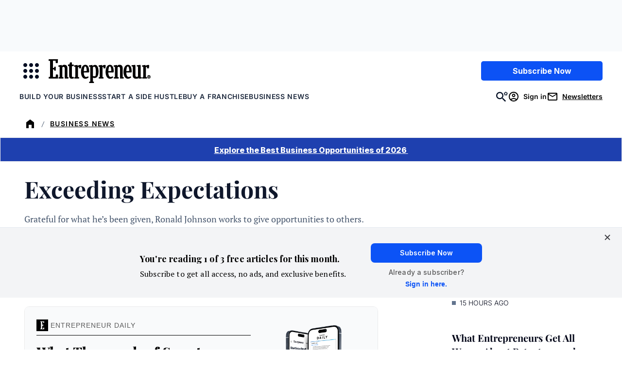

--- FILE ---
content_type: text/javascript;charset=utf-8
request_url: https://id.cxense.com/public/user/id?json=%7B%22identities%22%3A%5B%7B%22type%22%3A%22ckp%22%2C%22id%22%3A%22mkmh3sr1bajz8awq%22%7D%2C%7B%22type%22%3A%22lst%22%2C%22id%22%3A%222tbph48614kjpnzhjwrpql9yh%22%7D%2C%7B%22type%22%3A%22cst%22%2C%22id%22%3A%222tbph48614kjpnzhjwrpql9yh%22%7D%5D%7D&callback=cXJsonpCB2
body_size: 204
content:
/**/
cXJsonpCB2({"httpStatus":200,"response":{"userId":"cx:fsq2w8rdipmvl3bzb6r2ko81:2pqrvetz9e977","newUser":false}})

--- FILE ---
content_type: text/javascript;charset=utf-8
request_url: https://p1cluster.cxense.com/p1.js
body_size: 100
content:
cX.library.onP1('2tbph48614kjpnzhjwrpql9yh');
